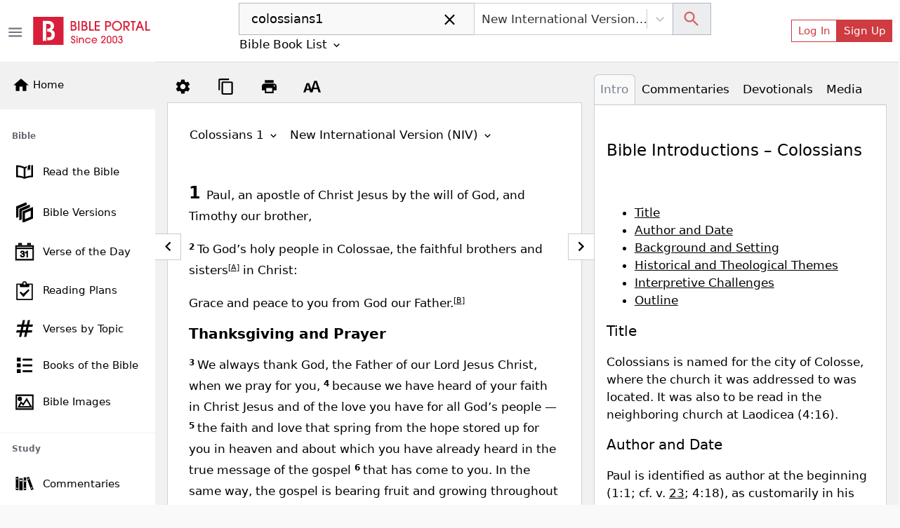

--- FILE ---
content_type: application/javascript; charset=UTF-8
request_url: https://bibleportal.com/_next/static/chunks/917-81a7c950db22f722428e.js
body_size: 5888
content:
"use strict";(self.webpackChunk_N_E=self.webpackChunk_N_E||[]).push([[917],{62506:function(e,r){r.Z=function(e){for(var r,t=0,n=0,a=e.length;a>=4;++n,a-=4)r=1540483477*(65535&(r=255&e.charCodeAt(n)|(255&e.charCodeAt(++n))<<8|(255&e.charCodeAt(++n))<<16|(255&e.charCodeAt(++n))<<24))+(59797*(r>>>16)<<16),t=1540483477*(65535&(r^=r>>>24))+(59797*(r>>>16)<<16)^1540483477*(65535&t)+(59797*(t>>>16)<<16);switch(a){case 3:t^=(255&e.charCodeAt(n+2))<<16;case 2:t^=(255&e.charCodeAt(n+1))<<8;case 1:t=1540483477*(65535&(t^=255&e.charCodeAt(n)))+(59797*(t>>>16)<<16)}return(((t=1540483477*(65535&(t^=t>>>13))+(59797*(t>>>16)<<16))^t>>>15)>>>0).toString(36)}},12717:function(e,r){r.Z=function(e){var r={};return function(t){return void 0===r[t]&&(r[t]=e(t)),r[t]}}},53801:function(e,r,t){t.d(r,{C:function(){return u},E:function(){return p},T:function(){return l},c:function(){return h},h:function(){return i},w:function(){return f}});var n=t(67294),a=t(39002),c=t(67728),s=t(78202),i=Object.prototype.hasOwnProperty,o=(0,n.createContext)("undefined"!==typeof HTMLElement?(0,a.Z)({key:"css"}):null),u=o.Provider,f=function(e){return(0,n.forwardRef)((function(r,t){var a=(0,n.useContext)(o);return e(r,a,t)}))},l=(0,n.createContext)({});var d="__EMOTION_TYPE_PLEASE_DO_NOT_USE__",h=function(e,r){var t={};for(var n in r)i.call(r,n)&&(t[n]=r[n]);return t[d]=e,t},p=f((function(e,r,t){var a=e.css;"string"===typeof a&&void 0!==r.registered[a]&&(a=r.registered[a]);var o=e[d],u=[a],f="";"string"===typeof e.className?f=(0,c.f)(r.registered,u,e.className):null!=e.className&&(f=e.className+" ");var h=(0,s.O)(u,void 0,"function"===typeof a||Array.isArray(a)?(0,n.useContext)(l):void 0);(0,c.M)(r,h,"string"===typeof o);f+=r.key+"-"+h.name;var p={};for(var v in e)i.call(e,v)&&"css"!==v&&v!==d&&(p[v]=e[v]);return p.ref=t,p.className=f,(0,n.createElement)(o,p)}))},70917:function(e,r,t){t.d(r,{ms:function(){return d},iv:function(){return o},tZ:function(){return i},F4:function(){return u}});var n=t(67294),a=(t(39002),t(53801)),c=(t(8679),t(67728)),s=t(78202),i=function(e,r){var t=arguments;if(null==r||!a.h.call(r,"css"))return n.createElement.apply(void 0,t);var c=t.length,s=new Array(c);s[0]=a.E,s[1]=(0,a.c)(e,r);for(var i=2;i<c;i++)s[i]=t[i];return n.createElement.apply(null,s)};function o(){for(var e=arguments.length,r=new Array(e),t=0;t<e;t++)r[t]=arguments[t];return(0,s.O)(r)}var u=function(){var e=o.apply(void 0,arguments),r="animation-"+e.name;return{name:r,styles:"@keyframes "+r+"{"+e.styles+"}",anim:1,toString:function(){return"_EMO_"+this.name+"_"+this.styles+"_EMO_"}}},f=function e(r){for(var t=r.length,n=0,a="";n<t;n++){var c=r[n];if(null!=c){var s=void 0;switch(typeof c){case"boolean":break;case"object":if(Array.isArray(c))s=e(c);else for(var i in s="",c)c[i]&&i&&(s&&(s+=" "),s+=i);break;default:s=c}s&&(a&&(a+=" "),a+=s)}}return a};function l(e,r,t){var n=[],a=(0,c.f)(e,n,t);return n.length<2?t:a+r(n)}var d=(0,a.w)((function(e,r){var t=function(){for(var e=arguments.length,t=new Array(e),n=0;n<e;n++)t[n]=arguments[n];var a=(0,s.O)(t,r.registered);return(0,c.M)(r,a,!1),r.key+"-"+a.name},i={css:t,cx:function(){for(var e=arguments.length,n=new Array(e),a=0;a<e;a++)n[a]=arguments[a];return l(r.registered,t,f(n))},theme:(0,n.useContext)(a.T)},o=e.children(i);return!0,o}))},39002:function(e,r,t){t.d(r,{Z:function(){return re}});var n=function(){function e(e){var r=this;this._insertTag=function(e){var t;t=0===r.tags.length?r.prepend?r.container.firstChild:r.before:r.tags[r.tags.length-1].nextSibling,r.container.insertBefore(e,t),r.tags.push(e)},this.isSpeedy=void 0===e.speedy||e.speedy,this.tags=[],this.ctr=0,this.nonce=e.nonce,this.key=e.key,this.container=e.container,this.prepend=e.prepend,this.before=null}var r=e.prototype;return r.hydrate=function(e){e.forEach(this._insertTag)},r.insert=function(e){this.ctr%(this.isSpeedy?65e3:1)===0&&this._insertTag(function(e){var r=document.createElement("style");return r.setAttribute("data-emotion",e.key),void 0!==e.nonce&&r.setAttribute("nonce",e.nonce),r.appendChild(document.createTextNode("")),r.setAttribute("data-s",""),r}(this));var r=this.tags[this.tags.length-1];if(this.isSpeedy){var t=function(e){if(e.sheet)return e.sheet;for(var r=0;r<document.styleSheets.length;r++)if(document.styleSheets[r].ownerNode===e)return document.styleSheets[r]}(r);try{t.insertRule(e,t.cssRules.length)}catch(n){0}}else r.appendChild(document.createTextNode(e));this.ctr++},r.flush=function(){this.tags.forEach((function(e){return e.parentNode.removeChild(e)})),this.tags=[],this.ctr=0},e}(),a=Math.abs,c=String.fromCharCode;function s(e){return e.trim()}function i(e,r,t){return e.replace(r,t)}function o(e,r){return e.indexOf(r)}function u(e,r){return 0|e.charCodeAt(r)}function f(e,r,t){return e.slice(r,t)}function l(e){return e.length}function d(e){return e.length}function h(e,r){return r.push(e),e}var p=1,v=1,m=0,y=0,g=0,b="";function w(e,r,t,n,a,c,s){return{value:e,root:r,parent:t,type:n,props:a,children:c,line:p,column:v,length:s,return:""}}function k(e,r,t){return w(e,r.root,r.parent,t,r.props,r.children,0)}function x(){return g=y>0?u(b,--y):0,v--,10===g&&(v=1,p--),g}function C(){return g=y<m?u(b,y++):0,v++,10===g&&(v=1,p++),g}function A(){return u(b,y)}function $(){return y}function _(e,r){return f(b,e,r)}function E(e){switch(e){case 0:case 9:case 10:case 13:case 32:return 5;case 33:case 43:case 44:case 47:case 62:case 64:case 126:case 59:case 123:case 125:return 4;case 58:return 3;case 34:case 39:case 40:case 91:return 2;case 41:case 93:return 1}return 0}function O(e){return p=v=1,m=l(b=e),y=0,[]}function S(e){return b="",e}function N(e){return s(_(y-1,Z(91===e?e+2:40===e?e+1:e)))}function M(e){for(;(g=A())&&g<33;)C();return E(e)>2||E(g)>3?"":" "}function T(e,r){for(;--r&&C()&&!(g<48||g>102||g>57&&g<65||g>70&&g<97););return _(e,$()+(r<6&&32==A()&&32==C()))}function Z(e){for(;C();)switch(g){case e:return y;case 34:case 39:return Z(34===e||39===e?e:g);case 40:41===e&&Z(e);break;case 92:C()}return y}function R(e,r){for(;C()&&e+g!==57&&(e+g!==84||47!==A()););return"/*"+_(r,y-1)+"*"+c(47===e?e:C())}function j(e){for(;!E(A());)C();return _(e,y)}var z="-ms-",G="-moz-",I="-webkit-",P="comm",W="rule",L="decl";function D(e,r){for(var t="",n=d(e),a=0;a<n;a++)t+=r(e[a],a,e,r)||"";return t}function F(e,r,t,n){switch(e.type){case"@import":case L:return e.return=e.return||e.value;case P:return"";case W:e.value=e.props.join(",")}return l(t=D(e.children,n))?e.return=e.value+"{"+t+"}":""}function q(e,r){switch(function(e,r){return(((r<<2^u(e,0))<<2^u(e,1))<<2^u(e,2))<<2^u(e,3)}(e,r)){case 5103:return I+"print-"+e+e;case 5737:case 4201:case 3177:case 3433:case 1641:case 4457:case 2921:case 5572:case 6356:case 5844:case 3191:case 6645:case 3005:case 6391:case 5879:case 5623:case 6135:case 4599:case 4855:case 4215:case 6389:case 5109:case 5365:case 5621:case 3829:return I+e+e;case 5349:case 4246:case 4810:case 6968:case 2756:return I+e+G+e+z+e+e;case 6828:case 4268:return I+e+z+e+e;case 6165:return I+e+z+"flex-"+e+e;case 5187:return I+e+i(e,/(\w+).+(:[^]+)/,"-webkit-box-$1$2-ms-flex-$1$2")+e;case 5443:return I+e+z+"flex-item-"+i(e,/flex-|-self/,"")+e;case 4675:return I+e+z+"flex-line-pack"+i(e,/align-content|flex-|-self/,"")+e;case 5548:return I+e+z+i(e,"shrink","negative")+e;case 5292:return I+e+z+i(e,"basis","preferred-size")+e;case 6060:return I+"box-"+i(e,"-grow","")+I+e+z+i(e,"grow","positive")+e;case 4554:return I+i(e,/([^-])(transform)/g,"$1-webkit-$2")+e;case 6187:return i(i(i(e,/(zoom-|grab)/,I+"$1"),/(image-set)/,I+"$1"),e,"")+e;case 5495:case 3959:return i(e,/(image-set\([^]*)/,I+"$1$`$1");case 4968:return i(i(e,/(.+:)(flex-)?(.*)/,"-webkit-box-pack:$3-ms-flex-pack:$3"),/s.+-b[^;]+/,"justify")+I+e+e;case 4095:case 3583:case 4068:case 2532:return i(e,/(.+)-inline(.+)/,I+"$1$2")+e;case 8116:case 7059:case 5753:case 5535:case 5445:case 5701:case 4933:case 4677:case 5533:case 5789:case 5021:case 4765:if(l(e)-1-r>6)switch(u(e,r+1)){case 109:if(45!==u(e,r+4))break;case 102:return i(e,/(.+:)(.+)-([^]+)/,"$1-webkit-$2-$3$1"+G+(108==u(e,r+3)?"$3":"$2-$3"))+e;case 115:return~o(e,"stretch")?q(i(e,"stretch","fill-available"),r)+e:e}break;case 4949:if(115!==u(e,r+1))break;case 6444:switch(u(e,l(e)-3-(~o(e,"!important")&&10))){case 107:return i(e,":",":"+I)+e;case 101:return i(e,/(.+:)([^;!]+)(;|!.+)?/,"$1"+I+(45===u(e,14)?"inline-":"")+"box$3$1"+I+"$2$3$1"+z+"$2box$3")+e}break;case 5936:switch(u(e,r+11)){case 114:return I+e+z+i(e,/[svh]\w+-[tblr]{2}/,"tb")+e;case 108:return I+e+z+i(e,/[svh]\w+-[tblr]{2}/,"tb-rl")+e;case 45:return I+e+z+i(e,/[svh]\w+-[tblr]{2}/,"lr")+e}return I+e+z+e+e}return e}function H(e){return S(B("",null,null,null,[""],e=O(e),0,[0],e))}function B(e,r,t,n,a,s,o,u,f){for(var d=0,p=0,v=o,m=0,y=0,g=0,b=1,w=1,k=1,_=0,E="",O=a,S=s,Z=n,z=E;w;)switch(g=_,_=C()){case 34:case 39:case 91:case 40:z+=N(_);break;case 9:case 10:case 13:case 32:z+=M(g);break;case 92:z+=T($()-1,7);continue;case 47:switch(A()){case 42:case 47:h(Y(R(C(),$()),r,t),f);break;default:z+="/"}break;case 123*b:u[d++]=l(z)*k;case 125*b:case 59:case 0:switch(_){case 0:case 125:w=0;case 59+p:y>0&&l(z)-v&&h(y>32?J(z+";",n,t,v-1):J(i(z," ","")+";",n,t,v-2),f);break;case 59:z+=";";default:if(h(Z=U(z,r,t,d,p,a,u,E,O=[],S=[],v),s),123===_)if(0===p)B(z,r,Z,Z,O,s,v,u,S);else switch(m){case 100:case 109:case 115:B(e,Z,Z,n&&h(U(e,Z,Z,0,0,a,u,E,a,O=[],v),S),a,S,v,u,n?O:S);break;default:B(z,Z,Z,Z,[""],S,v,u,S)}}d=p=y=0,b=k=1,E=z="",v=o;break;case 58:v=1+l(z),y=g;default:if(b<1)if(123==_)--b;else if(125==_&&0==b++&&125==x())continue;switch(z+=c(_),_*b){case 38:k=p>0?1:(z+="\f",-1);break;case 44:u[d++]=(l(z)-1)*k,k=1;break;case 64:45===A()&&(z+=N(C())),m=A(),p=l(E=z+=j($())),_++;break;case 45:45===g&&2==l(z)&&(b=0)}}return s}function U(e,r,t,n,c,o,u,l,h,p,v){for(var m=c-1,y=0===c?o:[""],g=d(y),b=0,k=0,x=0;b<n;++b)for(var C=0,A=f(e,m+1,m=a(k=u[b])),$=e;C<g;++C)($=s(k>0?y[C]+" "+A:i(A,/&\f/g,y[C])))&&(h[x++]=$);return w(e,r,t,0===c?W:l,h,p,v)}function Y(e,r,t){return w(e,r,t,P,c(g),f(e,2,-2),0)}function J(e,r,t,n){return w(e,r,t,L,f(e,0,n),f(e,n+1,-1),n)}var K=function(e,r){return S(function(e,r){var t=-1,n=44;do{switch(E(n)){case 0:38===n&&12===A()&&(r[t]=1),e[t]+=j(y-1);break;case 2:e[t]+=N(n);break;case 4:if(44===n){e[++t]=58===A()?"&\f":"",r[t]=e[t].length;break}default:e[t]+=c(n)}}while(n=C());return e}(O(e),r))},Q=new WeakMap,V=function(e){if("rule"===e.type&&e.parent&&e.length){for(var r=e.value,t=e.parent,n=e.column===t.column&&e.line===t.line;"rule"!==t.type;)if(!(t=t.parent))return;if((1!==e.props.length||58===r.charCodeAt(0)||Q.get(t))&&!n){Q.set(e,!0);for(var a=[],c=K(r,a),s=t.props,i=0,o=0;i<c.length;i++)for(var u=0;u<s.length;u++,o++)e.props[o]=a[i]?c[i].replace(/&\f/g,s[u]):s[u]+" "+c[i]}}},X=function(e){if("decl"===e.type){var r=e.value;108===r.charCodeAt(0)&&98===r.charCodeAt(2)&&(e.return="",e.value="")}},ee=[function(e,r,t,n){if(!e.return)switch(e.type){case L:e.return=q(e.value,e.length);break;case"@keyframes":return D([k(i(e.value,"@","@"+I),e,"")],n);case W:if(e.length)return function(e,r){return e.map(r).join("")}(e.props,(function(r){switch(function(e,r){return(e=r.exec(e))?e[0]:e}(r,/(::plac\w+|:read-\w+)/)){case":read-only":case":read-write":return D([k(i(r,/:(read-\w+)/,":-moz-$1"),e,"")],n);case"::placeholder":return D([k(i(r,/:(plac\w+)/,":-webkit-input-$1"),e,""),k(i(r,/:(plac\w+)/,":-moz-$1"),e,""),k(i(r,/:(plac\w+)/,z+"input-$1"),e,"")],n)}return""}))}}],re=function(e){var r=e.key;if("css"===r){var t=document.querySelectorAll("style[data-emotion]:not([data-s])");Array.prototype.forEach.call(t,(function(e){-1!==e.getAttribute("data-emotion").indexOf(" ")&&(document.head.appendChild(e),e.setAttribute("data-s",""))}))}var a=e.stylisPlugins||ee;var c,s,i={},o=[];c=e.container||document.head,Array.prototype.forEach.call(document.querySelectorAll('style[data-emotion^="'+r+' "]'),(function(e){for(var r=e.getAttribute("data-emotion").split(" "),t=1;t<r.length;t++)i[r[t]]=!0;o.push(e)}));var u,f,l=[F,(f=function(e){u.insert(e)},function(e){e.root||(e=e.return)&&f(e)})],h=function(e){var r=d(e);return function(t,n,a,c){for(var s="",i=0;i<r;i++)s+=e[i](t,n,a,c)||"";return s}}([V,X].concat(a,l));s=function(e,r,t,n){u=t,D(H(e?e+"{"+r.styles+"}":r.styles),h),n&&(p.inserted[r.name]=!0)};var p={key:r,sheet:new n({key:r,container:c,nonce:e.nonce,speedy:e.speedy,prepend:e.prepend}),nonce:e.nonce,inserted:i,registered:{},insert:s};return p.sheet.hydrate(o),p}},78202:function(e,r,t){t.d(r,{O:function(){return v}});var n=t(62506),a=t(40351),c=t(12717),s=/[A-Z]|^ms/g,i=/_EMO_([^_]+?)_([^]*?)_EMO_/g,o=function(e){return 45===e.charCodeAt(1)},u=function(e){return null!=e&&"boolean"!==typeof e},f=(0,c.Z)((function(e){return o(e)?e:e.replace(s,"-$&").toLowerCase()})),l=function(e,r){switch(e){case"animation":case"animationName":if("string"===typeof r)return r.replace(i,(function(e,r,t){return h={name:r,styles:t,next:h},r}))}return 1===a.Z[e]||o(e)||"number"!==typeof r||0===r?r:r+"px"};function d(e,r,t){if(null==t)return"";if(void 0!==t.__emotion_styles)return t;switch(typeof t){case"boolean":return"";case"object":if(1===t.anim)return h={name:t.name,styles:t.styles,next:h},t.name;if(void 0!==t.styles){var n=t.next;if(void 0!==n)for(;void 0!==n;)h={name:n.name,styles:n.styles,next:h},n=n.next;return t.styles+";"}return function(e,r,t){var n="";if(Array.isArray(t))for(var a=0;a<t.length;a++)n+=d(e,r,t[a])+";";else for(var c in t){var s=t[c];if("object"!==typeof s)null!=r&&void 0!==r[s]?n+=c+"{"+r[s]+"}":u(s)&&(n+=f(c)+":"+l(c,s)+";");else if(!Array.isArray(s)||"string"!==typeof s[0]||null!=r&&void 0!==r[s[0]]){var i=d(e,r,s);switch(c){case"animation":case"animationName":n+=f(c)+":"+i+";";break;default:n+=c+"{"+i+"}"}}else for(var o=0;o<s.length;o++)u(s[o])&&(n+=f(c)+":"+l(c,s[o])+";")}return n}(e,r,t);case"function":if(void 0!==e){var a=h,c=t(e);return h=a,d(e,r,c)}break;case"string":}if(null==r)return t;var s=r[t];return void 0!==s?s:t}var h,p=/label:\s*([^\s;\n{]+)\s*(;|$)/g;var v=function(e,r,t){if(1===e.length&&"object"===typeof e[0]&&null!==e[0]&&void 0!==e[0].styles)return e[0];var a=!0,c="";h=void 0;var s=e[0];null==s||void 0===s.raw?(a=!1,c+=d(t,r,s)):c+=s[0];for(var i=1;i<e.length;i++)c+=d(t,r,e[i]),a&&(c+=s[i]);p.lastIndex=0;for(var o,u="";null!==(o=p.exec(c));)u+="-"+o[1];return{name:(0,n.Z)(c)+u,styles:c,next:h}}},67728:function(e,r,t){t.d(r,{f:function(){return n},M:function(){return a}});function n(e,r,t){var n="";return t.split(" ").forEach((function(t){void 0!==e[t]?r.push(e[t]+";"):n+=t+" "})),n}var a=function(e,r,t){var n=e.key+"-"+r.name;if(!1===t&&void 0===e.registered[n]&&(e.registered[n]=r.styles),void 0===e.inserted[r.name]){var a=r;do{e.insert(r===a?"."+n:"",a,e.sheet,!0);a=a.next}while(void 0!==a)}}},40351:function(e,r){r.Z={animationIterationCount:1,borderImageOutset:1,borderImageSlice:1,borderImageWidth:1,boxFlex:1,boxFlexGroup:1,boxOrdinalGroup:1,columnCount:1,columns:1,flex:1,flexGrow:1,flexPositive:1,flexShrink:1,flexNegative:1,flexOrder:1,gridRow:1,gridRowEnd:1,gridRowSpan:1,gridRowStart:1,gridColumn:1,gridColumnEnd:1,gridColumnSpan:1,gridColumnStart:1,msGridRow:1,msGridRowSpan:1,msGridColumn:1,msGridColumnSpan:1,fontWeight:1,lineHeight:1,opacity:1,order:1,orphans:1,tabSize:1,widows:1,zIndex:1,zoom:1,WebkitLineClamp:1,fillOpacity:1,floodOpacity:1,stopOpacity:1,strokeDasharray:1,strokeDashoffset:1,strokeMiterlimit:1,strokeOpacity:1,strokeWidth:1}}}]);

--- FILE ---
content_type: application/javascript; charset=UTF-8
request_url: https://bibleportal.com/_next/static/chunks/347.1cda29d9ef442ed74b67.js
body_size: 317
content:
"use strict";(self.webpackChunk_N_E=self.webpackChunk_N_E||[]).push([[347],{60347:function(e,r,t){t.r(r);var n=t(92809),o=t(67294),c=t(85893);function s(e,r){var t=Object.keys(e);if(Object.getOwnPropertySymbols){var n=Object.getOwnPropertySymbols(e);r&&(n=n.filter((function(r){return Object.getOwnPropertyDescriptor(e,r).enumerable}))),t.push.apply(t,n)}return t}function i(e){for(var r=1;r<arguments.length;r++){var t=null!=arguments[r]?arguments[r]:{};r%2?s(Object(t),!0).forEach((function(r){(0,n.Z)(e,r,t[r])})):Object.getOwnPropertyDescriptors?Object.defineProperties(e,Object.getOwnPropertyDescriptors(t)):s(Object(t)).forEach((function(r){Object.defineProperty(e,r,Object.getOwnPropertyDescriptor(t,r))}))}return e}var l=function(e){return(0,c.jsx)("svg",i(i({xmlns:"http://www.w3.org/2000/svg",fillRule:"evenodd",clipRule:"evenodd",viewBox:"0 0 24 24"},e),{},{children:(0,c.jsx)("path",{d:"M15.853 16.56c-1.683 1.517-3.911 2.44-6.353 2.44-5.243 0-9.5-4.257-9.5-9.5s4.257-9.5 9.5-9.5 9.5 4.257 9.5 9.5c0 2.442-.923 4.67-2.44 6.353l7.44 7.44-.707.707-7.44-7.44zm-6.353-15.56c4.691 0 8.5 3.809 8.5 8.5s-3.809 8.5-8.5 8.5-8.5-3.809-8.5-8.5 3.809-8.5 8.5-8.5z"})}))};l.defaultProps={width:"24",height:"24",stroke:"currentColor",fill:"currentColor"},r.default=o.memo(l)}}]);

--- FILE ---
content_type: application/javascript; charset=UTF-8
request_url: https://bibleportal.com/_next/static/chunks/pages/page/%5Bslug%5D-54d61011ab936b6e9f1e.js
body_size: 669
content:
(self.webpackChunk_N_E=self.webpackChunk_N_E||[]).push([[2882],{9426:function(e,n,t){"use strict";t.r(n),t.d(n,{__N_SSG:function(){return s}});t(67294);var r=t(73258),o=t(31099),c=t(9008),a=t(91093),i=t(85893),s=!0;n.default=function(e){var n=e.page;if(!n)return(0,i.jsx)(i.Fragment,{});var t=[{anchor:"Home",to:"/"},{anchor:n.title}];return(0,i.jsxs)("div",{className:"container-75",children:[(0,i.jsx)(a.Oo,{items:t}),(0,i.jsx)("div",{className:"page-header page-header--collapse ",children:(0,i.jsx)("h1",{className:"page-title",children:n.title})}),(0,i.jsxs)(c.default,{children:[(0,i.jsx)("title",{children:n.title}),(0,i.jsx)("meta",{name:"description",content:n.meta_description?n.meta_description:n.content})]}),(0,i.jsxs)(r.rb,{className:"mt-4",children:[(0,i.jsx)(r.b7,{lg:8,children:(0,i.jsx)(r.xH,{children:(0,i.jsx)(r.sl,{className:"px-4 py-4 static-page-content",children:(0,i.jsx)("div",{dangerouslySetInnerHTML:{__html:n.content}})})})}),(0,i.jsx)(r.b7,{lg:4,className:"right-sidebar",children:(0,i.jsx)(o.jT,{})})]})]})}},91093:function(e,n,t){"use strict";t.d(n,{Oo:function(){return o},F3:function(){return a},HW:function(){return s},hQ:function(){return c},R_:function(){return u},tN:function(){return i},lV:function(){return l}});var r=t(5152),o=(0,r.default)((function(){return Promise.all([t.e(9351),t.e(6082)]).then(t.bind(t,56082))}),{loadableGenerated:{webpack:function(){return[56082]},modules:["../src/components/index.tsx -> ./Breadcrumbs"]}}),c=(0,r.default)((function(){return Promise.all([t.e(1228),t.e(9351),t.e(5655),t.e(562),t.e(8030),t.e(7544)]).then(t.bind(t,7544))}),{loadableGenerated:{webpack:function(){return[7544]},modules:["../src/components/index.tsx -> ./TermSearchForm"]}}),a=(0,r.default)((function(){return Promise.all([t.e(1228),t.e(9351),t.e(5655),t.e(562),t.e(8030),t.e(9465)]).then(t.bind(t,39465))}),{loadableGenerated:{webpack:function(){return[39465]},modules:["../src/components/index.tsx -> ./TopicSearchForm"]}}),i=(0,r.default)((function(){return Promise.all([t.e(1228),t.e(9351),t.e(5655),t.e(562),t.e(8030),t.e(9229)]).then(t.bind(t,29229))}),{loadableGenerated:{webpack:function(){return[29229]},modules:["../src/components/index.tsx -> ./QuoteTopicSearchForm"]}}),s=(0,r.default)((function(){return Promise.all([t.e(1228),t.e(9351),t.e(5655),t.e(562),t.e(8030),t.e(2300)]).then(t.bind(t,42300))}),{loadableGenerated:{webpack:function(){return[42300]},modules:["../src/components/index.tsx -> ./AuthorSearchForm"]}}),u=(0,r.default)((function(){return Promise.all([t.e(9351),t.e(617),t.e(2689),t.e(9446),t.e(5675),t.e(9789),t.e(2618),t.e(8665),t.e(1860),t.e(1906),t.e(8030),t.e(779),t.e(9754)]).then(t.bind(t,9754))}),{loadableGenerated:{webpack:function(){return[9754]},modules:["../src/components/index.tsx -> ./HtmlContentViewer"]}}),l=(0,r.default)((function(){return Promise.all([t.e(8451),t.e(6423)]).then(t.bind(t,46423))}),{loadableGenerated:{webpack:function(){return[46423]},modules:["../src/components/index.tsx -> ./BpTimeAgo"]}})},21330:function(e,n,t){(window.__NEXT_P=window.__NEXT_P||[]).push(["/page/[slug]",function(){return t(9426)}])},9008:function(e,n,t){e.exports=t(70639)}},function(e){e.O(0,[8647,9774,2888,179],(function(){return n=21330,e(e.s=n);var n}));var n=e.O();_N_E=n}]);

--- FILE ---
content_type: application/javascript; charset=UTF-8
request_url: https://bibleportal.com/_next/static/chunks/1833.ae1c6b53bcf00e5d3ba3.js
body_size: 4049
content:
"use strict";(self.webpackChunk_N_E=self.webpackChunk_N_E||[]).push([[1833],{92029:function(e,t,n){n.r(t);var r=n(67294);t.default=function(e){var t=(0,r.useRef)(e);return(0,r.useEffect)((function(){t.current=e}),[e]),t}},78146:function(e,t,n){n.r(t),n.d(t,{default:function(){return i}});var r=n(67294),o=n(92029);function i(e){var t=(0,o.default)(e);return(0,r.useCallback)((function(){return t.current&&t.current.apply(t,arguments)}),[t])}},14357:function(e,t,n){n.r(t),n.d(t,{default:function(){return o}});var r=n(67294);function o(){return(0,r.useReducer)((function(e){return!e}),!1)[1]}},35654:function(e,t,n){n.r(t),n.d(t,{mergeRefs:function(){return i}});var r=n(67294),o=function(e){return e&&"function"!==typeof e?function(t){e.current=t}:e};function i(e,t){var n=o(e),r=o(t);return function(e){n&&n(e),r&&r(e)}}t.default=function(e,t){return(0,r.useMemo)((function(){return i(e,t)}),[e,t])}},60930:function(e,t,n){n.r(t),n.d(t,{default:function(){return o}});var r=Function.prototype.bind.call(Function.prototype.call,[].slice);function o(e,t){return r(e.querySelectorAll(t))}},55638:function(e,t){Object.defineProperty(t,"__esModule",{value:!0}),t.default=function(e){return function(t,n,r,o,i){var a=r||"<<anonymous>>",u=i||n;if(null==t[n])return new Error("The "+o+" `"+u+"` is required to make `"+a+"` accessible for users of assistive technologies such as screen readers.");for(var c=arguments.length,l=Array(c>5?c-5:0),f=5;f<c;f++)l[f-5]=arguments[f];return e.apply(void 0,[t,n,r,o,i].concat(l))}},e.exports=t.default},31555:function(e,t,n){var r=n(87462),o=n(63366),i=n(44036),a=n.n(i),u=n(67294),c=n(76792),l=["bsPrefix","className","as"],f=["xl","lg","md","sm","xs"],s=u.forwardRef((function(e,t){var n=e.bsPrefix,i=e.className,s=e.as,d=void 0===s?"div":s,h=(0,o.Z)(e,l),p=(0,c.vE)(n,"col"),v=[],y=[];return f.forEach((function(e){var t,n,r,o=h[e];if(delete h[e],"object"===typeof o&&null!=o){var i=o.span;t=void 0===i||i,n=o.offset,r=o.order}else t=o;var a="xs"!==e?"-"+e:"";t&&v.push(!0===t?""+p+a:""+p+a+"-"+t),null!=r&&y.push("order"+a+"-"+r),null!=n&&y.push("offset"+a+"-"+n)})),v.length||v.push(p),u.createElement(d,(0,r.Z)({},h,{ref:t,className:a().apply(void 0,[i].concat(v,y))}))}));s.displayName="Col",t.Z=s},41068:function(e,t,n){var r,o=n(87462),i=n(63366),a=n(44036),u=n.n(a),c=n(67294),l=n(20660),f=n(93825),s=n(34509),d=["className","children"],h=((r={})[l.ENTERING]="show",r[l.ENTERED]="show",r),p=c.forwardRef((function(e,t){var n=e.className,r=e.children,a=(0,i.Z)(e,d),p=(0,c.useCallback)((function(e){(0,s.Z)(e),a.onEnter&&a.onEnter(e)}),[a]);return c.createElement(l.default,(0,o.Z)({ref:t,addEndListener:f.Z},a,{onEnter:p}),(function(e,t){return c.cloneElement(r,(0,o.Z)({},t,{className:u()("fade",n,r.props.className,h[e])}))}))}));p.defaultProps={in:!1,timeout:300,mountOnEnter:!1,unmountOnExit:!1,appear:!1},p.displayName="Fade",t.Z=p},10590:function(e,t,n){var r=n(67294).createContext(null);r.displayName="NavContext",t.Z=r},64819:function(e,t,n){var r=n(67294).createContext(null);r.displayName="NavbarContext",t.Z=r},34051:function(e,t,n){var r=n(87462),o=n(63366),i=n(44036),a=n.n(i),u=n(67294),c=n(76792),l=["bsPrefix","className","noGutters","as"],f=["xl","lg","md","sm","xs"],s=u.forwardRef((function(e,t){var n=e.bsPrefix,i=e.className,s=e.noGutters,d=e.as,h=void 0===d?"div":d,p=(0,o.Z)(e,l),v=(0,c.vE)(n,"row"),y=v+"-cols",m=[];return f.forEach((function(e){var t,n=p[e];delete p[e];var r="xs"!==e?"-"+e:"";null!=(t=null!=n&&"object"===typeof n?n.cols:n)&&m.push(""+y+r+"-"+t)})),u.createElement(h,(0,r.Z)({ref:t},p,{className:a().apply(void 0,[i,v,s&&"no-gutters"].concat(m))}))}));s.displayName="Row",s.defaultProps={noGutters:!1},t.Z=s},48358:function(e,t,n){var r=n(87462),o=n(63366),i=n(67294),a=n(16833),u=["as","disabled","onKeyDown"];function c(e){return!e||"#"===e.trim()}var l=i.forwardRef((function(e,t){var n=e.as,l=void 0===n?"a":n,f=e.disabled,s=e.onKeyDown,d=(0,o.Z)(e,u),h=function(e){var t=d.href,n=d.onClick;(f||c(t))&&e.preventDefault(),f?e.stopPropagation():n&&n(e)};return c(d.href)&&(d.role=d.role||"button",d.href=d.href||"#"),f&&(d.tabIndex=-1,d["aria-disabled"]=!0),i.createElement(l,(0,r.Z)({ref:t},d,{onClick:h,onKeyDown:(0,a.Z)((function(e){" "===e.key&&(e.preventDefault(),h(e))}),s)}))}));l.displayName="SafeAnchor",t.Z=l},45017:function(e,t,n){n.d(t,{h:function(){return o}});var r=n(67294).createContext(null),o=function(e,t){return void 0===t&&(t=null),null!=e?String(e):t||null};t.Z=r},16833:function(e,t){t.Z=function(){for(var e=arguments.length,t=new Array(e),n=0;n<e;n++)t[n]=arguments[n];return t.filter((function(e){return null!=e})).reduce((function(e,t){if("function"!==typeof t)throw new Error("Invalid Argument Type, must only provide functions, undefined, or null.");return null===e?t:function(){for(var n=arguments.length,r=new Array(n),o=0;o<n;o++)r[o]=arguments[o];e.apply(this,r),t.apply(this,r)}}),null)}},93825:function(e,t,n){n.d(t,{Z:function(){return a}});var r=n(73164),o=n(86914);function i(e,t){var n=(0,r.default)(e,t)||"",o=-1===n.indexOf("ms")?1e3:1;return parseFloat(n)*o}function a(e,t){var n=i(e,"transitionDuration"),r=i(e,"transitionDelay"),a=(0,o.default)(e,(function(n){n.target===e&&(a(),t(n))}),n+r)}},34509:function(e,t,n){function r(e){e.offsetHeight}n.d(t,{Z:function(){return r}})},66653:function(e,t,n){n.d(t,{TPt:function(){return o}});var r=n(44405);function o(e){return(0,r.w_)({tag:"svg",attr:{viewBox:"0 0 18 16"},child:[{tag:"path",attr:{fillRule:"evenodd",d:"M13.62 9.08L12.1 3.66h-.06l-1.5 5.42h3.08zM5.7 10.13S4.68 6.52 4.53 6.02h-.08l-1.13 4.11H5.7zM17.31 14h-2.25l-.95-3.25h-4.07L9.09 14H6.84l-.69-2.33H2.87L2.17 14H0l3.3-9.59h2.5l2.17 6.34L10.86 2h2.52l3.94 12h-.01z"}}]})(e)}},44405:function(e,t,n){n.d(t,{w_:function(){return l}});var r=n(67294),o={color:void 0,size:void 0,className:void 0,style:void 0,attr:void 0},i=r.createContext&&r.createContext(o),a=function(){return(a=Object.assign||function(e){for(var t,n=1,r=arguments.length;n<r;n++)for(var o in t=arguments[n])Object.prototype.hasOwnProperty.call(t,o)&&(e[o]=t[o]);return e}).apply(this,arguments)},u=function(e,t){var n={};for(var r in e)Object.prototype.hasOwnProperty.call(e,r)&&t.indexOf(r)<0&&(n[r]=e[r]);if(null!=e&&"function"===typeof Object.getOwnPropertySymbols){var o=0;for(r=Object.getOwnPropertySymbols(e);o<r.length;o++)t.indexOf(r[o])<0&&Object.prototype.propertyIsEnumerable.call(e,r[o])&&(n[r[o]]=e[r[o]])}return n};function c(e){return e&&e.map((function(e,t){return r.createElement(e.tag,a({key:t},e.attr),c(e.child))}))}function l(e){return function(t){return r.createElement(f,a({attr:a({},e.attr)},t),c(e.child))}}function f(e){var t=function(t){var n,o=e.attr,i=e.size,c=e.title,l=u(e,["attr","size","title"]),f=i||t.size||"1em";return t.className&&(n=t.className),e.className&&(n=(n?n+" ":"")+e.className),r.createElement("svg",a({stroke:"currentColor",fill:"currentColor",strokeWidth:"0"},t.attr,o,l,{className:n,style:a(a({color:e.color||t.color},t.style),e.style),height:f,width:f,xmlns:"http://www.w3.org/2000/svg"}),c&&r.createElement("title",null,c),e.children)};return void 0!==i?r.createElement(i.Consumer,null,(function(e){return t(e)})):t(o)}},99612:function(e,t,n){n.d(t,{NB:function(){return b}});var r=n(67294),o=n(73935),i=n(91296),a=n.n(i),u=n(93096),c=n.n(u),l=function(e,t){return(l=Object.setPrototypeOf||{__proto__:[]}instanceof Array&&function(e,t){e.__proto__=t}||function(e,t){for(var n in t)t.hasOwnProperty(n)&&(e[n]=t[n])})(e,t)};function f(e,t){function n(){this.constructor=e}l(e,t),e.prototype=null===t?Object.create(t):(n.prototype=t.prototype,new n)}var s=function(){return(s=Object.assign||function(e){for(var t,n=1,r=arguments.length;n<r;n++)for(var o in t=arguments[n])Object.prototype.hasOwnProperty.call(t,o)&&(e[o]=t[o]);return e}).apply(this,arguments)};function d(e,t){var n={};for(var r in e)Object.prototype.hasOwnProperty.call(e,r)&&t.indexOf(r)<0&&(n[r]=e[r]);if(null!=e&&"function"===typeof Object.getOwnPropertySymbols){var o=0;for(r=Object.getOwnPropertySymbols(e);o<r.length;o++)t.indexOf(r[o])<0&&Object.prototype.propertyIsEnumerable.call(e,r[o])&&(n[r[o]]=e[r[o]])}return n}var h=function(e,t,n,r){switch(t){case"debounce":return a()(e,n,r);case"throttle":return c()(e,n,r);default:return e}},p=function(e){return"function"===typeof e},v=function(){return"undefined"===typeof window},y=function(e){return e instanceof Element||e instanceof HTMLDocument},m=function(e,t,n,r){return function(o){var i=o.width,a=o.height;t((function(t){return t.width===i&&t.height===a||t.width===i&&!r||t.height===a&&!n?t:(e&&p(e)&&e(i,a),{width:i,height:a})}))}};!function(e){function t(t){var n=e.call(this,t)||this;n.cancelHandler=function(){n.resizeHandler&&n.resizeHandler.cancel&&(n.resizeHandler.cancel(),n.resizeHandler=null)},n.attachObserver=function(){var e=n.props,t=e.targetRef,r=e.observerOptions;if(!v()){t&&t.current&&(n.targetRef.current=t.current);var o=n.getElement();o&&(n.observableElement&&n.observableElement===o||(n.observableElement=o,n.resizeObserver.observe(o,r)))}},n.getElement=function(){var e=n.props,t=e.querySelector,r=e.targetDomEl;if(v())return null;if(t)return document.querySelector(t);if(r&&y(r))return r;if(n.targetRef&&y(n.targetRef.current))return n.targetRef.current;var i=(0,o.findDOMNode)(n);if(!i)return null;switch(n.getRenderType()){case"renderProp":case"childFunction":case"child":case"childArray":return i;default:return i.parentElement}},n.createResizeHandler=function(e){var t=n.props,r=t.handleWidth,o=void 0===r||r,i=t.handleHeight,a=void 0===i||i,u=t.onResize;if(o||a){var c=m(u,n.setState.bind(n),o,a);e.forEach((function(e){var t=e&&e.contentRect||{},r=t.width,o=t.height;!n.skipOnMount&&!v()&&c({width:r,height:o}),n.skipOnMount=!1}))}},n.getRenderType=function(){var e=n.props,t=e.render,o=e.children;return p(t)?"renderProp":p(o)?"childFunction":(0,r.isValidElement)(o)?"child":Array.isArray(o)?"childArray":"parent"};var i=t.skipOnMount,a=t.refreshMode,u=t.refreshRate,c=void 0===u?1e3:u,l=t.refreshOptions;return n.state={width:void 0,height:void 0},n.skipOnMount=i,n.targetRef=(0,r.createRef)(),n.observableElement=null,v()||(n.resizeHandler=h(n.createResizeHandler,a,c,l),n.resizeObserver=new window.ResizeObserver(n.resizeHandler)),n}f(t,e),t.prototype.componentDidMount=function(){this.attachObserver()},t.prototype.componentDidUpdate=function(){this.attachObserver()},t.prototype.componentWillUnmount=function(){v()||(this.resizeObserver.disconnect(),this.cancelHandler())},t.prototype.render=function(){var e,t=this.props,n=t.render,o=t.children,i=t.nodeType,a=void 0===i?"div":i,u=this.state,c={width:u.width,height:u.height,targetRef:this.targetRef};switch(this.getRenderType()){case"renderProp":return n&&n(c);case"childFunction":return(e=o)(c);case"child":if((e=o).type&&"string"===typeof e.type){var l=d(c,["targetRef"]);return(0,r.cloneElement)(e,l)}return(0,r.cloneElement)(e,c);case"childArray":return(e=o).map((function(e){return!!e&&(0,r.cloneElement)(e,c)}));default:return r.createElement(a,null)}}}(r.PureComponent);var g=v()?r.useEffect:r.useLayoutEffect;function b(e){void 0===e&&(e={});var t=e.skipOnMount,n=void 0!==t&&t,o=e.refreshMode,i=e.refreshRate,a=void 0===i?1e3:i,u=e.refreshOptions,c=e.handleWidth,l=void 0===c||c,f=e.handleHeight,d=void 0===f||f,p=e.targetRef,y=e.observerOptions,b=e.onResize,w=(0,r.useRef)(n),E=(0,r.useRef)(null),O=null!==p&&void 0!==p?p:E,R=(0,r.useRef)(),N=(0,r.useState)({width:void 0,height:void 0}),x=N[0],P=N[1];return g((function(){if(!v()){var e=m(b,P,l,d);R.current=h((function(t){(l||d)&&t.forEach((function(t){var n=t&&t.contentRect||{},r=n.width,o=n.height;!w.current&&!v()&&e({width:r,height:o}),w.current=!1}))}),o,a,u);var t=new window.ResizeObserver(R.current);return O.current&&t.observe(O.current,y),function(){t.disconnect();var e=R.current;e&&e.cancel&&e.cancel()}}}),[o,a,u,l,d,b,y,O.current]),s({ref:O},x)}},42473:function(e){var t=function(){};e.exports=t}}]);